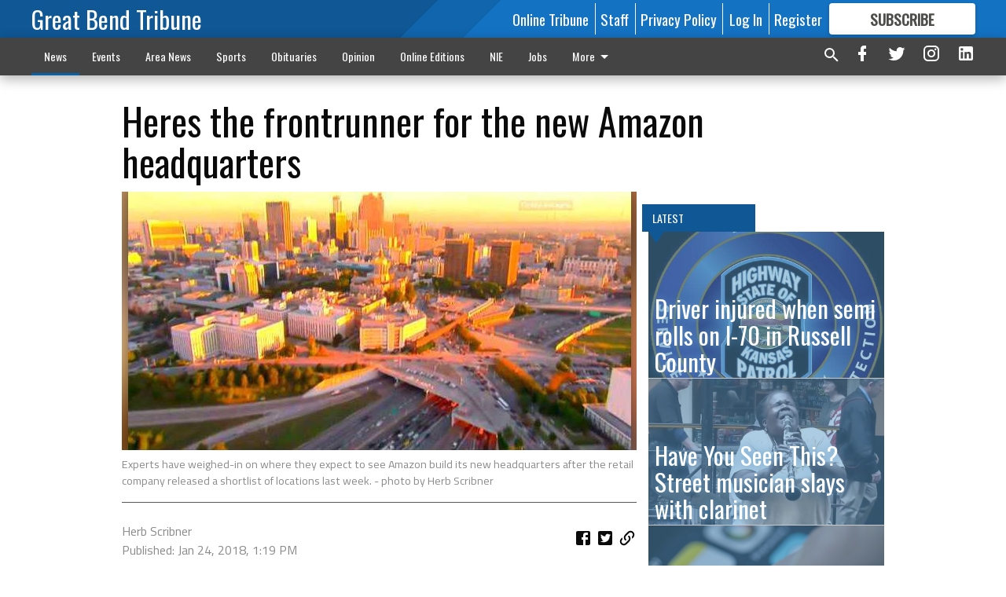

--- FILE ---
content_type: text/html; charset=utf-8
request_url: https://www.gbtribune.com/news/trending-topics/heres-the-frontrunner-for-the-new-amazon-headquarters/?offset=1
body_size: 14752
content:




<div data-ajax-content-page-boundary>
    <div class="anvil-padding-bottom">
        
            
                
                    

<span data-page-tracker
      data-page-tracker-url="/news/trending-topics/driver-injured-when-semi-rolls-i-70-russell-county/"
      data-page-tracker-title="Driver injured when semi rolls on I-70 in Russell County"
      data-page-tracker-pk="148771"
      data-page-tracker-analytics-payload="{&quot;view_data&quot;:{&quot;views_remaining&quot;:&quot;3&quot;},&quot;page_meta&quot;:{&quot;section&quot;:&quot;/news/trending-topics/&quot;,&quot;behind_paywall&quot;:false,&quot;page_id&quot;:148771,&quot;page_created_at&quot;:&quot;2023-04-17 23:39:44.274510+00:00&quot;,&quot;page_created_age&quot;:87649207,&quot;page_created_at_pretty&quot;:&quot;April 17, 2023&quot;,&quot;page_updated_at&quot;:&quot;2023-04-17 23:39:43.636000+00:00&quot;,&quot;page_updated_age&quot;:87649207,&quot;tags&quot;:[&quot;Kansas Highway Patrol&quot;,&quot;Todd E. Collins&quot;,&quot;Russell Regional Hospital&quot;],&quot;page_type&quot;:&quot;Article page&quot;,&quot;author&quot;:null,&quot;content_blocks&quot;:[&quot;Paragraph&quot;],&quot;page_publication&quot;:null,&quot;character_count&quot;:604,&quot;word_count&quot;:102,&quot;paragraph_count&quot;:4,&quot;page_title&quot;:&quot;Driver injured when semi rolls on I-70 in Russell County&quot;}}"
>



<article class="anvil-article anvil-article--style--1" data-ajax-content-page-boundary>
    <header class="row expanded">
        <div class="column small-12 medium-10 medium-text-left">
            <div class="anvil-article__title">
                Driver injured when semi rolls on I-70 in Russell County
            </div>
            
        </div>
    </header>
    <div class="row expanded">
        <div class="column">
            <figure class="row expanded column no-margin">
                <div class="anvil-images__image-container">

                    
                    
                    
                    

                    
                    

                    
                    

                    <picture class="anvil-images__image anvil-images__image--multiple-source anvil-images__image--main-article">
                        <source media="(max-width: 768px)" srcset="https://gbtribune.cdn-anvilcms.net/media/images/2018/10/23/images/KHP_patch.max-752x423_mRcBrBM.jpg 1x, https://gbtribune.cdn-anvilcms.net/media/images/2018/10/23/images/KHP_patch.max-1504x846_U7y4DGK.jpg 2x">
                        <source media="(max-width: 1024px)" srcset="https://gbtribune.cdn-anvilcms.net/media/images/2018/10/23/images/KHP_patch.max-656x369_rg4N0j1.jpg 1x, https://gbtribune.cdn-anvilcms.net/media/images/2018/10/23/images/KHP_patch.max-1312x738_h0jl8ha.jpg 2x">
                        <img src="https://gbtribune.cdn-anvilcms.net/media/images/2018/10/23/images/KHP_patch.max-1200x675_9cNgvnT.jpg" srcset="https://gbtribune.cdn-anvilcms.net/media/images/2018/10/23/images/KHP_patch.max-1200x675_9cNgvnT.jpg 1x, https://gbtribune.cdn-anvilcms.net/media/images/2018/10/23/images/KHP_patch.max-2400x1350_sZoLXts.jpg 2x" class="anvil-images__image--shadow">
                    </picture>

                    
                    
                    <img src="https://gbtribune.cdn-anvilcms.net/media/images/2018/10/23/images/KHP_patch.max-752x423_mRcBrBM.jpg" alt="KHP patch" class="anvil-images__background--glass"/>
                </div>
                
            </figure>
            <div class="anvil-article__stream-wrapper">
                <div class="row expanded">
                    <div class="column small-12 medium-8">
                        
<span data-component="Byline"
      data-prop-author-name=""
      data-prop-published-date="2023-04-17T18:39:44.274510-05:00"
      data-prop-updated-date="2023-04-17T18:39:43.636000-05:00"
      data-prop-publication=""
      data-prop-profile-picture=""
      data-prop-profile-picture-style="circle"
      data-prop-author-page-url=""
      data-prop-twitter-handle=""
      data-prop-sass-prefix="style--1"
>
</span>

                    </div>
                    <div class="column small-12 medium-4 align-middle">
                        
<div data-component="ShareButtons"
     data-prop-url="https://www.gbtribune.com/news/trending-topics/driver-injured-when-semi-rolls-i-70-russell-county/"
     data-prop-sass-prefix="style--1"
     data-prop-show-facebook="true"
     data-prop-show-twitter="true">
</div>

                    </div>
                </div>
            </div>
            
            <div class="row expanded">
                <div class="column anvil-padding-bottom">
                    <div class="anvil-article__body">
                        
                        <div id="articleBody148771">
                            
                                









    
        <div class="anvil-article__stream-wrapper">
            <div class="rich-text"><html><body><div class="rich-text"><p>The driver of a semi-tractor hauling a trailer received what appeared to be minor injuries Saturday afternoon when the vehicle left Interstate 70 in Russell County and overturned.<br/></p><p></p><p>The Kansas Highway Patrol reports the crash occurred at 1:51 on April 15, 4 miles east of U.S. 281 on I-70. The eastbound 2022 International was driven by Todd E. Collins, age 44, of Winchester, Kansas. The vehicle went off the roadway to the right, struck a guardrail and went into the south ditch, where it overturned and came to rest.</p><p>Collins was wearing a safety restraint. </p><p>He was transported to Russell Regional Hospital.</p><p><br/></p></div></body></html></div>
        </div>
    



<script>
    (function() {
        $('.anvil-aside').each(function (index, element) {
            if ($(element).next().is('.row.expanded') || $(element).next().is('script')) {
                $(element).addClass('anvil-aside--above-clear');
            }
        });
    })();
</script>

                            
                        </div>
                    </div>
                </div>
            </div>
        </div>
        <div class="column content--rigid">
            <div class="row expanded column center-content anvil-padding-bottom" id="articleBody148771Ad">
                


<div data-collapse-exclude>
    <div data-component="DynamicAdSlot" data-prop-sizes="[[300, 250], [300, 600]]" data-prop-size-mapping="[{&quot;viewport&quot;: [0, 0], &quot;sizes&quot;: [[300, 250]]}, {&quot;viewport&quot;: [768, 0], &quot;sizes&quot;: [[300, 600]]}]"
        data-prop-dfp-network-id="30642078" data-prop-ad-unit="anvil-skyscraper"
        data-prop-targeting-arguments="{&quot;page_type&quot;: &quot;article page&quot;, &quot;page_id&quot;: 148771, &quot;section&quot;: &quot;Trending Topics&quot;, &quot;rate_card&quot;: &quot;Default Rate Card&quot;, &quot;site&quot;: &quot;www.gbtribune.com&quot;, &quot;uri&quot;: &quot;/news/trending-topics/heres-the-frontrunner-for-the-new-amazon-headquarters/&quot;}" data-prop-start-collapsed="False"></div>
</div>


            </div>
            <div class="row expanded column center-content anvil-padding-bottom" data-smart-collapse>
                

<div data-snippet-slot="top-page-right" >
    
                    
                    
                        
<div class="anvil-label anvil-label--style--1 ">
    <span class="anvil-label
                 anvil-label--pip anvil-label--pip--down anvil-label--pip--bottom anvil-label--pip--left
                anvil-label--offset
                
                ">
        
            <span class="anvil-label__item">
            Latest
            </span>
        
        
        
        
            </span>
        
</div>

                    
                    

    <div class="anvil-content-list-wrapper">
        
        
        <ul class="anvil-content-list">
            
                <li class="anvil-content-list__item
                    anvil-content-list__item--dividers
                    anvil-content-list__item--fullbackground anvil-content-list__item--fullbackground--style--1
                    ">

                    
                        <a href="/news/trending-topics/have-you-seen-this-street-musician-slays-with-clarinet/" class="anvil-content-list__image">
                            
                                
                                <img alt="638421_Screenshot_1.png" class="anvil-content-list__image--focus" height="500" src="https://gbtribune.cdn-anvilcms.net/media/images/2022/04/28/images/Screenshot_1.77e76f87.fill-600x500-c80.png" width="600">
                            
                        </a>
                    

                    <a class="anvil-content-list__text" href="/news/trending-topics/have-you-seen-this-street-musician-slays-with-clarinet/">
                        <div class="anvil-content-list__title">
                                Have You Seen This? Street musician slays with clarinet
                        </div>
                        
                    </a>
                </li>
            
                <li class="anvil-content-list__item
                    anvil-content-list__item--dividers
                    anvil-content-list__item--fullbackground anvil-content-list__item--fullbackground--style--1
                    ">

                    
                        <a href="/news/trending-topics/how-to-quit-facebook-for-the-new-year-or-at-least-take-a-break-for-a-while/" class="anvil-content-list__image">
                            
                                
                                <img alt="638327_shutterstock_340644440.jpg" class="anvil-content-list__image--focus" height="500" src="https://gbtribune.cdn-anvilcms.net/media/images/2022/04/28/images/shutterstock_340644440.64f01f40.fill-600x500-c80.jpg" width="600">
                            
                        </a>
                    

                    <a class="anvil-content-list__text" href="/news/trending-topics/how-to-quit-facebook-for-the-new-year-or-at-least-take-a-break-for-a-while/">
                        <div class="anvil-content-list__title">
                                How to quit Facebook for the new year — or at least take a break for a while
                        </div>
                        
                    </a>
                </li>
            
                <li class="anvil-content-list__item
                    anvil-content-list__item--dividers
                    anvil-content-list__item--fullbackground anvil-content-list__item--fullbackground--style--1
                    ">

                    
                        <a href="/news/trending-topics/cheesy-buttermilk-drop-biscuits-can-be-made-in-less-than-30-minutes/" class="anvil-content-list__image">
                            
                                
                                <img alt="633240_Cheesy Buttermilk Biscuits.jpg" class="anvil-content-list__image--focus" height="480" src="https://gbtribune.cdn-anvilcms.net/media/images/2022/04/28/images/Cheesy_Buttermilk_Biscuits.5296214a.fill-600x500-c80.jpg" width="576">
                            
                        </a>
                    

                    <a class="anvil-content-list__text" href="/news/trending-topics/cheesy-buttermilk-drop-biscuits-can-be-made-in-less-than-30-minutes/">
                        <div class="anvil-content-list__title">
                                Cheesy buttermilk drop biscuits can be made in less than 30 minutes
                        </div>
                        
                    </a>
                </li>
            
                <li class="anvil-content-list__item
                    anvil-content-list__item--dividers
                    anvil-content-list__item--fullbackground anvil-content-list__item--fullbackground--style--1
                    ">

                    
                        <a href="/news/trending-topics/war-hero-and-presidential-candidate-john-mccain-has-died/" class="anvil-content-list__image">
                            
                                
                                <img alt="new_ap_McCain.jpg" class="anvil-content-list__image--focus" height="500" src="https://gbtribune.cdn-anvilcms.net/media/images/2018/08/26/images/new_ap_McCain.6a2b0683.fill-600x500-c80.jpg" width="600">
                            
                        </a>
                    

                    <a class="anvil-content-list__text" href="/news/trending-topics/war-hero-and-presidential-candidate-john-mccain-has-died/">
                        <div class="anvil-content-list__title">
                                War hero and presidential candidate John McCain has died
                        </div>
                        
                    </a>
                </li>
            
        </ul>
    </div>


                
</div>
            </div>
        </div>
        <div class="anvil-padding-bottom--minor anvil-padding-top--minor column small-12 center-content anvil-margin
        content__background--neutral-theme" data-smart-collapse>
            

<div data-snippet-slot="after_article" >
    

<div class="column shrink anvil-padding-top anvil-padding-bottom">
    
        


<div data-collapse-exclude>
    <div data-component="DynamicAdSlot" data-prop-sizes="[[300, 250], [320, 50], [300, 50], [970, 90], [728, 90], [660, 90], [990, 90]]" data-prop-size-mapping="[{&quot;viewport&quot;: [0, 0], &quot;sizes&quot;: [[300, 250], [320, 50], [300, 50]]}, {&quot;viewport&quot;: [1024, 0], &quot;sizes&quot;: [[970, 90], [728, 90], [660, 90]]}, {&quot;viewport&quot;: [1440, 0], &quot;sizes&quot;: [[990, 90], [970, 90], [728, 90], [660, 90]]}]"
        data-prop-dfp-network-id="30642078" data-prop-ad-unit="anvil-banner"
        data-prop-targeting-arguments="{&quot;page_type&quot;: &quot;article page&quot;, &quot;page_id&quot;: 148771, &quot;section&quot;: &quot;Trending Topics&quot;, &quot;rate_card&quot;: &quot;Default Rate Card&quot;, &quot;site&quot;: &quot;www.gbtribune.com&quot;, &quot;uri&quot;: &quot;/news/trending-topics/heres-the-frontrunner-for-the-new-amazon-headquarters/&quot;}" data-prop-start-collapsed="False"></div>
</div>


    
</div>
</div>
        </div>
    </div>
</article>

</span>


                
            
        
    </div>
</div>


<span data-inf-scroll-query="scroll_content_page_count" data-inf-scroll-query-value="1">
</span>

<div class="row anvil-padding pagination align-center"
     
     data-inf-scroll-url="/news/trending-topics/heres-the-frontrunner-for-the-new-amazon-headquarters/?offset=2"
     >
    <div class="column shrink anvil-loader-wrapper">
        <div class="anvil-loader anvil-loader--style--1"></div>
    </div>
</div>


--- FILE ---
content_type: text/html; charset=utf-8
request_url: https://www.google.com/recaptcha/api2/aframe
body_size: 268
content:
<!DOCTYPE HTML><html><head><meta http-equiv="content-type" content="text/html; charset=UTF-8"></head><body><script nonce="aEHWQJ_4Qzibuh1TvkkYew">/** Anti-fraud and anti-abuse applications only. See google.com/recaptcha */ try{var clients={'sodar':'https://pagead2.googlesyndication.com/pagead/sodar?'};window.addEventListener("message",function(a){try{if(a.source===window.parent){var b=JSON.parse(a.data);var c=clients[b['id']];if(c){var d=document.createElement('img');d.src=c+b['params']+'&rc='+(localStorage.getItem("rc::a")?sessionStorage.getItem("rc::b"):"");window.document.body.appendChild(d);sessionStorage.setItem("rc::e",parseInt(sessionStorage.getItem("rc::e")||0)+1);localStorage.setItem("rc::h",'1769423995975');}}}catch(b){}});window.parent.postMessage("_grecaptcha_ready", "*");}catch(b){}</script></body></html>